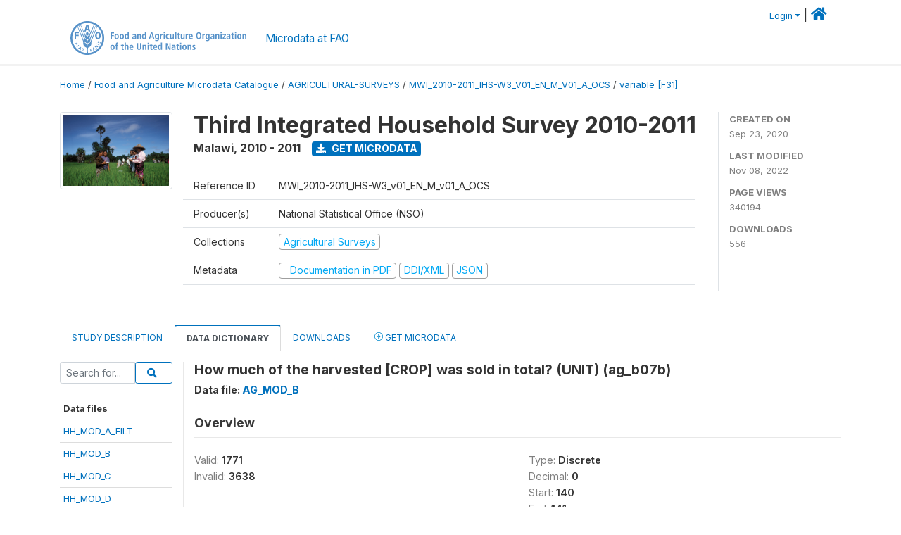

--- FILE ---
content_type: text/html; charset=UTF-8
request_url: https://microdata.fao.org/index.php/catalog/1417/variable/F31/V847?name=ag_b07b
body_size: 10580
content:
<!DOCTYPE html>
<html>

<head>
    <meta charset="utf-8">
<meta http-equiv="X-UA-Compatible" content="IE=edge">
<meta name="viewport" content="width=device-width, initial-scale=1">

<title>Malawi - Third Integrated Household Survey 2010-2011</title>

    
    <link rel="stylesheet" href="https://cdnjs.cloudflare.com/ajax/libs/font-awesome/5.15.4/css/all.min.css" integrity="sha512-1ycn6IcaQQ40/MKBW2W4Rhis/DbILU74C1vSrLJxCq57o941Ym01SwNsOMqvEBFlcgUa6xLiPY/NS5R+E6ztJQ==" crossorigin="anonymous" referrerpolicy="no-referrer" />
    <link rel="stylesheet" href="https://stackpath.bootstrapcdn.com/bootstrap/4.1.3/css/bootstrap.min.css" integrity="sha384-MCw98/SFnGE8fJT3GXwEOngsV7Zt27NXFoaoApmYm81iuXoPkFOJwJ8ERdknLPMO" crossorigin="anonymous">
    

<link rel="stylesheet" href="https://microdata.fao.org/themes/fam52/css/style.css?v2021-231">
<link rel="stylesheet" href="https://microdata.fao.org/themes/fam52/css/custom.css?v2021">
<link rel="stylesheet" href="https://microdata.fao.org/themes/fam52/css/home.css?v03212019">
<link rel="stylesheet" href="https://microdata.fao.org/themes/fam52/css/variables.css?v07042021">
<link rel="stylesheet" href="https://microdata.fao.org/themes/fam52/css/facets.css?v062021">
<link rel="stylesheet" href="https://microdata.fao.org/themes/fam52/css/catalog-tab.css?v07052021">
<link rel="stylesheet" href="https://microdata.fao.org/themes/fam52/css/catalog-card.css?v10102021-1">
<link rel="stylesheet" href="https://microdata.fao.org/themes/fam52/css/filter-action-bar.css?v14052021-3">

    <script src="//code.jquery.com/jquery-3.2.1.min.js"></script>
    <script src="https://cdnjs.cloudflare.com/ajax/libs/popper.js/1.14.3/umd/popper.min.js" integrity="sha384-ZMP7rVo3mIykV+2+9J3UJ46jBk0WLaUAdn689aCwoqbBJiSnjAK/l8WvCWPIPm49" crossorigin="anonymous"></script>
    <script src="https://stackpath.bootstrapcdn.com/bootstrap/4.1.3/js/bootstrap.min.js" integrity="sha384-ChfqqxuZUCnJSK3+MXmPNIyE6ZbWh2IMqE241rYiqJxyMiZ6OW/JmZQ5stwEULTy" crossorigin="anonymous"></script>

<script type="text/javascript">
    var CI = {'base_url': 'https://microdata.fao.org/index.php'};

    if (top.frames.length!=0) {
        top.location=self.document.location;
    }

    $(document).ready(function()  {
        /*global ajax error handler */
        $( document ).ajaxError(function(event, jqxhr, settings, exception) {
            if(jqxhr.status==401){
                window.location=CI.base_url+'/auth/login/?destination=catalog/';
            }
            else if (jqxhr.status>=500){
                alert(jqxhr.responseText);
            }
        });

    }); //end-document-ready

</script>

<script>
    // Show custom information in the remote data access section
    $(document).ready(function() {
        var idno = $(".study-idno").html().replace(/\s+/g, '');
        if (idno == "PER_2013-2022_INFFS_v01_EN_M_v01_A_ESS") {          // Peru
              
            const p1 = "aW52Z";
            const p2 = "W50YX";
            const p3 = "Jpb3NAc2VyZm9yLmdvYi5wZQ==";

            const email = atob(p1 + p2 + p3);          
            $(".remote-data-access").html("<h2>Data available from external repository</h2><p>For access to microdata, please contact:</p><div class='remote-access-link'><a href='mailto:"+email+"' target='_blank'>"+email+"</a></div>");   
        }   
        if (idno == "NPL_2014_NFI_v01_M_v01_A_ESS") {          // Nepal
              
            const p1 = "aW5mb";
            const p2 = "0Bmcn";
            const p3 = "RjLmdvdi5ucA==";

            const email = atob(p1 + p2 + p3);          
            $(".remote-data-access").html("<h2>Data available from external repository</h2><p>For access to microdata, please contact:</p><div class='remote-access-link'><a href='mailto:"+email+"' target='_blank'>"+email+"</a></div>");   
        }        
    });
</script>



    <script async src="https://www.googletagmanager.com/gtag/js?id=G-0ZMCRYB8EX"></script>
<script>
  window.dataLayer = window.dataLayer || [];
  function gtag(){dataLayer.push(arguments);}
  gtag('js', new Date());

  gtag('config', 'G-0ZMCRYB8EX');

  
  $(function() {
    $(document).ajaxSend(function(event, request, settings) {
        gtag('event', 'page_view', {
            page_path: settings.url
        })
    });

    //track file downloads
    $('.resources .download').on('click', function() {
        gtag('event', 'download', {
            'event_label': $(this).attr("title"),
            'event_category': $(this).attr("href"),
            'non_interaction': true
        });
    });

});
</script></head>

<body>
    
    <!-- site header -->
    <style>
.site-header .navbar-light .no-logo .navbar-brand--sitename {border:0px!important;margin-left:0px}
.site-header .navbar-light .no-logo .nada-site-title {font-size:18px;}
</style>

<header class="site-header">

        

    <div class="container">
         


<!--  /***** Login Bar Start *****/ -->
<div>
            <div class="col-12 mt-2 mb-2 wb-login-link login-bar">
            <div class="float-right">
            <div class="dropdown ml-auto">
                <a class="dropdown-toggle small" href="" id="dropdownMenuLink" data-toggle="dropdown" aria-haspopup="true" aria-expanded="false"><i class="fa fa-user-circle-o fa-lg"></i>Login</a>
                <div class="dropdown-menu dropdown-menu-right" aria-labelledby="dropdownMenuLink">
                    <a class="dropdown-item small" href="https://microdata.fao.org/index.php/auth/login">Login</a>
                </div>
                
                                |   <a href="http://www.fao.org/food-agriculture-microdata"><i class="fa fa-home" style="font-size:20px;"></i> </a>
            </div>
            </div>
        </div>

    </div>
<!-- /row -->
<!--  /***** Login Bar Close *****/ -->        <div class="row">
            <div class="col-12">
                <nav class="navbar navbar-expand-md navbar-light rounded navbar-toggleable-md wb-navbar ">

                                                            <div class="navbar-brand navbar-expand-md">
                        <div class="navbar-brand--logo ">
                            <a href="http://www.fao.org" class="g01v1-logo nada-logo " >
                                    
                                <img title="fao.org" src="https://microdata.fao.org/themes/fam52/images/fao-logo-en.svg" class="img-responsive">
                            </a>        
                    </div>
                        <div class="navbar-brand--sitename navbar-expand-md">
                            <div><a class="nada-site-title"  href="https://www.fao.org/food-agriculture-microdata">Microdata at FAO</a></div>
                                                    </div>
                    </div>
                    

                                                            
                    <!-- Start menus -->
                                        
                    <!-- Close Menus -->
                    <!-- Citations menu if required 
                    <div><a class="fas fa-book" href="https://microdata.fao.org/index.php/citations"> Citations</a></div>-->
                    <!-- Close Menus -->
                </nav>
                
            </div>
            
        </div>
        <!-- /row -->
        
    </div>
    
</header>

    
    <!-- page body -->
    <div class="wp-page-body container-fluid page-catalog catalog-variable-F31-V847">

        <div class="body-content-wrap theme-nada-2">

            <!--breadcrumbs -->
            
            <div class="container">
                                                    <ol class="breadcrumb wb-breadcrumb">
                        	    <div class="breadcrumbs" xmlns:v="http://rdf.data-vocabulary.org/#">
           <span typeof="v:Breadcrumb">
                		         <a href="https://microdata.fao.org/index.php/" rel="v:url" property="v:title">Home</a> /
                        
       </span>
                  <span typeof="v:Breadcrumb">
                		         <a href="https://microdata.fao.org/index.php/catalog" rel="v:url" property="v:title">Food and Agriculture Microdata Catalogue</a> /
                        
       </span>
                  <span typeof="v:Breadcrumb">
                		         <a href="https://microdata.fao.org/index.php/catalog/agricultural-surveys" rel="v:url" property="v:title">AGRICULTURAL-SURVEYS</a> /
                        
       </span>
                  <span typeof="v:Breadcrumb">
                		         <a href="https://microdata.fao.org/index.php/catalog/1417" rel="v:url" property="v:title">MWI_2010-2011_IHS-W3_V01_EN_M_V01_A_OCS</a> /
                        
       </span>
                  <span typeof="v:Breadcrumb">
        	         	         <a class="active" href="https://microdata.fao.org/index.php/catalog/1417/variable/F31" rel="v:url" property="v:title">variable [F31]</a>
                        
       </span>
               </div>
                    </ol>
                            </div>
            <!-- /breadcrumbs -->
            
            
  
            <style>
.metadata-sidebar-container .nav .active{
	background:#e9ecef;		
}
.study-metadata-page .page-header .nav-tabs .active a {
	background: white;
	font-weight: bold;
	border-top: 2px solid #0071bc;
	border-left:1px solid gainsboro;
	border-right:1px solid gainsboro;
}

.study-info-content {
    font-size: 14px;
}

.study-subtitle{
	font-size:.7em;
	margin-bottom:10px;
}

.badge-outline{
	background:transparent;
	color:#03a9f4;
	border:1px solid #9e9e9e;
}
.study-header-right-bar span{
	display:block;
	margin-bottom:15px;
}
.study-header-right-bar{
	font-size:14px;
	color:gray;
}
.get-microdata-btn{
	font-size:14px;
}

.link-col .badge{
	font-size:14px;
	font-weight:normal;
	background:transparent;
	border:1px solid #9E9E9E;
	color:#03a9f4;
}

.link-col .badge:hover{
	background:#03a9f4;
	color:#ffffff;
}

.study-header-right-bar .stat{
	margin-bottom:10px;
	font-size:small;
}

.study-header-right-bar .stat .stat-label{
	font-weight:bold;
	text-transform:uppercase;
}

.field-metadata__table_description__ref_country .field-value,
.field-metadata__study_desc__study_info__nation .field-value{
	max-height:350px;
	overflow:auto;
}
.field-metadata__table_description__ref_country .field-value  ::-webkit-scrollbar,
.field-metadata__study_desc__study_info__nation .field-value ::-webkit-scrollbar {
  -webkit-appearance: none;
  width: 7px;
}

.field-metadata__table_description__ref_country .field-value  ::-webkit-scrollbar-thumb,
.field-metadata__study_desc__study_info__nation .field-value ::-webkit-scrollbar-thumb {
  border-radius: 4px;
  background-color: rgba(0, 0, 0, .5);
  box-shadow: 0 0 1px rgba(255, 255, 255, .5);
}
</style>


<div class="page-body-full study-metadata-page">
	<span 
		id="dataset-metadata-info" 
		data-repositoryid="agricultural-surveys"
		data-id="1417"
		data-idno="MWI_2010-2011_IHS-W3_v01_EN_M_v01_A_OCS"
	></span>

<div class="container-fluid page-header">
<div class="container">


<div class="row study-info">
					<div class="col-md-2">
			<div class="collection-thumb-container">
				<a href="https://microdata.fao.org/index.php/catalog/agricultural-surveys">
				<img  src="https://microdata.fao.org/files/images/ag_census.jpg?v=1667909629" class="mr-3 img-fluid img-thumbnail" alt="agricultural-surveys" title="Agricultural Surveys"/>
				</a>
			</div>		
		</div>
	
	<div class="col">
		
		<div>
		    <h1 class="mt-0 mb-1" id="dataset-title">
                <span>Third Integrated Household Survey 2010-2011</span>
                            </h1>
            <div class="clearfix">
		        <h6 class="sub-title float-left" id="dataset-sub-title"><span id="dataset-country">Malawi</span>, <span id="dataset-year">2010 - 2011</span></h6>
                                <a  
                    href="https://microdata.fao.org/index.php/catalog/1417/get-microdata" 
                    class="get-microdata-btn badge badge-primary wb-text-link-uppercase float-left ml-3" 
                    title="Get Microdata">					
                    <span class="fa fa-download"></span>
                    Get Microdata                </a>
                                
            </div>
		</div>

		<div class="row study-info-content">
		
            <div class="col pr-5">

                <div class="row mt-4 mb-2 pb-2  border-bottom">
                    <div class="col-md-2">
                        Reference ID                    </div>
                    <div class="col">
                        <div class="study-idno">
                            MWI_2010-2011_IHS-W3_v01_EN_M_v01_A_OCS                            
                        </div>
                    </div>
                </div>

                		
                                <div class="row mb-2 pb-2  border-bottom">
                    <div class="col-md-2">
                        Producer(s)                    </div>
                    <div class="col">
                        <div class="producers">
                            National Statistical Office (NSO)                        </div>
                    </div>
                </div>
                                
                
                 
                <div class="row  border-bottom mb-2 pb-2 mt-2">
                    <div class="col-md-2">
                        Collections                    </div>
                    <div class="col">
                        <div class="collections link-col">           
                                                            <span class="collection">
                                    <a href="https://microdata.fao.org/index.php/collections/agricultural-surveys">
                                        <span class="badge badge-primary">Agricultural Surveys</span>
                                    </a>                                    
                                </span>
                                                    </div>
                    </div>
                </div>
                
                <div class="row border-bottom mb-2 pb-2 mt-2">
                    <div class="col-md-2">
                        Metadata                    </div>
                    <div class="col">
                        <div class="metadata">
                            <!--metadata-->
                            <span class="mr-2 link-col">
                                                                                                    <a class="download" href="https://microdata.fao.org/index.php/catalog/1417/pdf-documentation" title="Documentation in PDF" >
                                        <span class="badge badge-success"><i class="fa fa-file-pdf-o" aria-hidden="true"> </i> Documentation in PDF</span>
                                    </a>
                                                            
                                                                    <a class="download" href="https://microdata.fao.org/index.php/metadata/export/1417/ddi" title="DDI Codebook (2.5)">
                                        <span class="badge badge-primary"> DDI/XML</span>
                                    </a>
                                
                                <a class="download" href="https://microdata.fao.org/index.php/metadata/export/1417/json" title="JSON">
                                    <span class="badge badge-info">JSON</span>
                                </a>
                            </span>	
                            <!--end-metadata-->
                        </div>
                    </div>
                </div>

                
                	    </div>
	
	</div>

	</div>

    <div class="col-md-2 border-left">
		<!--right-->
		<div class="study-header-right-bar">
				<div class="stat">
					<div class="stat-label">Created on </div>
					<div class="stat-value">Sep 23, 2020</div>
				</div>

				<div class="stat">
					<div class="stat-label">Last modified </div>
					<div class="stat-value">Nov 08, 2022</div>
				</div>
				
									<div class="stat">
						<div class="stat-label">Page views </div>
						<div class="stat-value">340194</div>
					</div>
				
									<div class="stat">
						<div class="stat-label">Downloads </div>
						<div class="stat-value">556</div>
					</div>				
						</div>		
		<!--end-right-->
	</div>

</div>




<!-- Nav tabs -->
<ul class="nav nav-tabs wb-nav-tab-space flex-wrap" role="tablist">
								<li class="nav-item tab-description "  >
				<a href="https://microdata.fao.org/index.php/catalog/1417/study-description" class="nav-link wb-nav-link wb-text-link-uppercase " role="tab"  data-id="related-materials" >Study Description</a>
			</li>
										<li class="nav-item tab-data_dictionary active"  >
				<a href="https://microdata.fao.org/index.php/catalog/1417/data-dictionary" class="nav-link wb-nav-link wb-text-link-uppercase active" role="tab"  data-id="related-materials" >Data Dictionary</a>
			</li>
										<li class="nav-item tab-related_materials "  >
				<a href="https://microdata.fao.org/index.php/catalog/1417/related-materials" class="nav-link wb-nav-link wb-text-link-uppercase " role="tab"  data-id="related-materials" >Downloads</a>
			</li>
										<li class="nav-item nav-item-get-microdata tab-get_microdata " >
				<a href="https://microdata.fao.org/index.php/catalog/1417/get-microdata" class="nav-link wb-nav-link wb-text-link-uppercase " role="tab" data-id="related-materials" >
					<span class="get-microdata icon-da-remote"></span> Get Microdata				</a>
			</li>                            
										
	<!--review-->
	</ul>
<!-- end nav tabs -->
</div>
</div>



<div class="container study-metadata-body-content " >


<!-- tabs -->
<div id="tabs" class="study-metadata ui-tabs ui-widget ui-widget-content ui-corner-all study-tabs" >	
  
  <div id="tabs-1" aria-labelledby="ui-id-1" class="ui-tabs-panel ui-widget-content ui-corner-bottom" role="tabpanel" >
  	
        <div class="tab-body-no-sidebar-x"><style>
    .data-file-bg1 tr,.data-file-bg1 td {vertical-align: top;}
    .data-file-bg1 .col-1{width:100px;}
    .data-file-bg1 {margin-bottom:20px;}
    .var-info-panel{display:none;}
    .table-variable-list td{
        cursor:pointer;
    }
    
    .nada-list-group-item {
        position: relative;
        display: block;
        padding: 10px 15px;
        margin-bottom: -1px;
        background-color: #fff;
        border: 1px solid #ddd;
        border-left:0px;
        border-right:0px;
        font-size: small;
        border-bottom: 1px solid gainsboro;
        word-wrap: break-word;
        padding: 5px;
        padding-right: 10px;

    }

    .nada-list-group-title{
        font-weight:bold;
        border-top:0px;
    }

    .variable-groups-sidebar
    .nada-list-vgroup {
        padding-inline-start: 0px;
        font-size:small;
        list-style-type: none;
    }

    .nada-list-vgroup {
        list-style-type: none;
    }

    .nada-list-subgroup{
        padding-left:10px;
    }
    
    .table-variable-list .var-breadcrumb{
        display:none;
    }

    .nada-list-subgroup .nada-list-vgroup-item {
        padding-left: 24px;
        position: relative;
        list-style:none;
    }

    .nada-list-subgroup .nada-list-vgroup-item:before {
        position: absolute;
        font-family: 'FontAwesome';
        top: 0;
        left: 10px;
        content: "\f105";
    }

</style>

<div class="row">

    <div class="col-sm-2 col-md-2 col-lg-2 tab-sidebar hidden-sm-down sidebar-files">       

        <form method="get" action="https://microdata.fao.org/index.php/catalog/1417/search" class="dictionary-search">
        <div class="input-group input-group-sm">            
            <input type="text" name="vk" class="form-control" placeholder="Search for...">
            <span class="input-group-btn">
                <button class="btn btn-outline-primary btn-sm" type="submit"><i class="fa fa-search"></i></button>
            </span>
        </div>
        </form>
        
        <ul class="nada-list-group">
            <li class="nada-list-group-item nada-list-group-title">Data files</li>
                            <li class="nada-list-group-item">
                    <a href="https://microdata.fao.org/index.php/catalog/1417/data-dictionary/F1?file_name=HH_MOD_A_FILT">HH_MOD_A_FILT</a>
                </li>
                            <li class="nada-list-group-item">
                    <a href="https://microdata.fao.org/index.php/catalog/1417/data-dictionary/F2?file_name=HH_MOD_B">HH_MOD_B</a>
                </li>
                            <li class="nada-list-group-item">
                    <a href="https://microdata.fao.org/index.php/catalog/1417/data-dictionary/F3?file_name=HH_MOD_C">HH_MOD_C</a>
                </li>
                            <li class="nada-list-group-item">
                    <a href="https://microdata.fao.org/index.php/catalog/1417/data-dictionary/F4?file_name=HH_MOD_D">HH_MOD_D</a>
                </li>
                            <li class="nada-list-group-item">
                    <a href="https://microdata.fao.org/index.php/catalog/1417/data-dictionary/F5?file_name=HH_MOD_E">HH_MOD_E</a>
                </li>
                            <li class="nada-list-group-item">
                    <a href="https://microdata.fao.org/index.php/catalog/1417/data-dictionary/F6?file_name=HH_MOD_F">HH_MOD_F</a>
                </li>
                            <li class="nada-list-group-item">
                    <a href="https://microdata.fao.org/index.php/catalog/1417/data-dictionary/F7?file_name=HH_MOD_G1">HH_MOD_G1</a>
                </li>
                            <li class="nada-list-group-item">
                    <a href="https://microdata.fao.org/index.php/catalog/1417/data-dictionary/F8?file_name=HH_MOD_G2">HH_MOD_G2</a>
                </li>
                            <li class="nada-list-group-item">
                    <a href="https://microdata.fao.org/index.php/catalog/1417/data-dictionary/F9?file_name=HH_MOD_G3">HH_MOD_G3</a>
                </li>
                            <li class="nada-list-group-item">
                    <a href="https://microdata.fao.org/index.php/catalog/1417/data-dictionary/F10?file_name=HH_MOD_H">HH_MOD_H</a>
                </li>
                            <li class="nada-list-group-item">
                    <a href="https://microdata.fao.org/index.php/catalog/1417/data-dictionary/F11?file_name=HH_MOD_I1">HH_MOD_I1</a>
                </li>
                            <li class="nada-list-group-item">
                    <a href="https://microdata.fao.org/index.php/catalog/1417/data-dictionary/F12?file_name=HH_MOD_I2">HH_MOD_I2</a>
                </li>
                            <li class="nada-list-group-item">
                    <a href="https://microdata.fao.org/index.php/catalog/1417/data-dictionary/F13?file_name=HH_MOD_J">HH_MOD_J</a>
                </li>
                            <li class="nada-list-group-item">
                    <a href="https://microdata.fao.org/index.php/catalog/1417/data-dictionary/F14?file_name=HH_MOD_K">HH_MOD_K</a>
                </li>
                            <li class="nada-list-group-item">
                    <a href="https://microdata.fao.org/index.php/catalog/1417/data-dictionary/F15?file_name=HH_MOD_L">HH_MOD_L</a>
                </li>
                            <li class="nada-list-group-item">
                    <a href="https://microdata.fao.org/index.php/catalog/1417/data-dictionary/F16?file_name=HH_MOD_M">HH_MOD_M</a>
                </li>
                            <li class="nada-list-group-item">
                    <a href="https://microdata.fao.org/index.php/catalog/1417/data-dictionary/F17?file_name=HH_MOD_N1">HH_MOD_N1</a>
                </li>
                            <li class="nada-list-group-item">
                    <a href="https://microdata.fao.org/index.php/catalog/1417/data-dictionary/F18?file_name=HH_MOD_N2">HH_MOD_N2</a>
                </li>
                            <li class="nada-list-group-item">
                    <a href="https://microdata.fao.org/index.php/catalog/1417/data-dictionary/F19?file_name=HH_MOD_O">HH_MOD_O</a>
                </li>
                            <li class="nada-list-group-item">
                    <a href="https://microdata.fao.org/index.php/catalog/1417/data-dictionary/F20?file_name=HH_MOD_P">HH_MOD_P</a>
                </li>
                            <li class="nada-list-group-item">
                    <a href="https://microdata.fao.org/index.php/catalog/1417/data-dictionary/F21?file_name=HH_MOD_Q">HH_MOD_Q</a>
                </li>
                            <li class="nada-list-group-item">
                    <a href="https://microdata.fao.org/index.php/catalog/1417/data-dictionary/F22?file_name=HH_MOD_R">HH_MOD_R</a>
                </li>
                            <li class="nada-list-group-item">
                    <a href="https://microdata.fao.org/index.php/catalog/1417/data-dictionary/F23?file_name=HH_MOD_S1">HH_MOD_S1</a>
                </li>
                            <li class="nada-list-group-item">
                    <a href="https://microdata.fao.org/index.php/catalog/1417/data-dictionary/F24?file_name=HH_MOD_S2">HH_MOD_S2</a>
                </li>
                            <li class="nada-list-group-item">
                    <a href="https://microdata.fao.org/index.php/catalog/1417/data-dictionary/F25?file_name=HH_MOD_T">HH_MOD_T</a>
                </li>
                            <li class="nada-list-group-item">
                    <a href="https://microdata.fao.org/index.php/catalog/1417/data-dictionary/F26?file_name=HH_MOD_U">HH_MOD_U</a>
                </li>
                            <li class="nada-list-group-item">
                    <a href="https://microdata.fao.org/index.php/catalog/1417/data-dictionary/F27?file_name=HH_MOD_V">HH_MOD_V</a>
                </li>
                            <li class="nada-list-group-item">
                    <a href="https://microdata.fao.org/index.php/catalog/1417/data-dictionary/F28?file_name=HH_MOD_W">HH_MOD_W</a>
                </li>
                            <li class="nada-list-group-item">
                    <a href="https://microdata.fao.org/index.php/catalog/1417/data-dictionary/F29?file_name=HH_MOD_X">HH_MOD_X</a>
                </li>
                            <li class="nada-list-group-item">
                    <a href="https://microdata.fao.org/index.php/catalog/1417/data-dictionary/F30?file_name=AG_MOD_A_FILT">AG_MOD_A_FILT</a>
                </li>
                            <li class="nada-list-group-item">
                    <a href="https://microdata.fao.org/index.php/catalog/1417/data-dictionary/F31?file_name=AG_MOD_B">AG_MOD_B</a>
                </li>
                            <li class="nada-list-group-item">
                    <a href="https://microdata.fao.org/index.php/catalog/1417/data-dictionary/F32?file_name=AG_MOD_C">AG_MOD_C</a>
                </li>
                            <li class="nada-list-group-item">
                    <a href="https://microdata.fao.org/index.php/catalog/1417/data-dictionary/F33?file_name=AG_MOD_D">AG_MOD_D</a>
                </li>
                            <li class="nada-list-group-item">
                    <a href="https://microdata.fao.org/index.php/catalog/1417/data-dictionary/F34?file_name=AG_MOD_E">AG_MOD_E</a>
                </li>
                            <li class="nada-list-group-item">
                    <a href="https://microdata.fao.org/index.php/catalog/1417/data-dictionary/F35?file_name=AG_MOD_F">AG_MOD_F</a>
                </li>
                            <li class="nada-list-group-item">
                    <a href="https://microdata.fao.org/index.php/catalog/1417/data-dictionary/F36?file_name=AG_MOD_G">AG_MOD_G</a>
                </li>
                            <li class="nada-list-group-item">
                    <a href="https://microdata.fao.org/index.php/catalog/1417/data-dictionary/F37?file_name=AG_MOD_H">AG_MOD_H</a>
                </li>
                            <li class="nada-list-group-item">
                    <a href="https://microdata.fao.org/index.php/catalog/1417/data-dictionary/F38?file_name=AG_MOD_I">AG_MOD_I</a>
                </li>
                            <li class="nada-list-group-item">
                    <a href="https://microdata.fao.org/index.php/catalog/1417/data-dictionary/F39?file_name=AG_MOD_J">AG_MOD_J</a>
                </li>
                            <li class="nada-list-group-item">
                    <a href="https://microdata.fao.org/index.php/catalog/1417/data-dictionary/F40?file_name=AG_MOD_K">AG_MOD_K</a>
                </li>
                            <li class="nada-list-group-item">
                    <a href="https://microdata.fao.org/index.php/catalog/1417/data-dictionary/F41?file_name=AG_MOD_L">AG_MOD_L</a>
                </li>
                            <li class="nada-list-group-item">
                    <a href="https://microdata.fao.org/index.php/catalog/1417/data-dictionary/F42?file_name=AG_MOD_M">AG_MOD_M</a>
                </li>
                            <li class="nada-list-group-item">
                    <a href="https://microdata.fao.org/index.php/catalog/1417/data-dictionary/F43?file_name=AG_MOD_N">AG_MOD_N</a>
                </li>
                            <li class="nada-list-group-item">
                    <a href="https://microdata.fao.org/index.php/catalog/1417/data-dictionary/F44?file_name=AG_MOD_O">AG_MOD_O</a>
                </li>
                            <li class="nada-list-group-item">
                    <a href="https://microdata.fao.org/index.php/catalog/1417/data-dictionary/F45?file_name=AG_MOD_P">AG_MOD_P</a>
                </li>
                            <li class="nada-list-group-item">
                    <a href="https://microdata.fao.org/index.php/catalog/1417/data-dictionary/F46?file_name=AG_MOD_Q">AG_MOD_Q</a>
                </li>
                            <li class="nada-list-group-item">
                    <a href="https://microdata.fao.org/index.php/catalog/1417/data-dictionary/F47?file_name=AG_MOD_R1">AG_MOD_R1</a>
                </li>
                            <li class="nada-list-group-item">
                    <a href="https://microdata.fao.org/index.php/catalog/1417/data-dictionary/F48?file_name=AG_MOD_R2">AG_MOD_R2</a>
                </li>
                            <li class="nada-list-group-item">
                    <a href="https://microdata.fao.org/index.php/catalog/1417/data-dictionary/F49?file_name=AG_MOD_S">AG_MOD_S</a>
                </li>
                            <li class="nada-list-group-item">
                    <a href="https://microdata.fao.org/index.php/catalog/1417/data-dictionary/F50?file_name=AG_MOD_T1">AG_MOD_T1</a>
                </li>
                            <li class="nada-list-group-item">
                    <a href="https://microdata.fao.org/index.php/catalog/1417/data-dictionary/F51?file_name=AG_MOD_T2">AG_MOD_T2</a>
                </li>
                            <li class="nada-list-group-item">
                    <a href="https://microdata.fao.org/index.php/catalog/1417/data-dictionary/F52?file_name=AG_NETWORK">AG_NETWORK</a>
                </li>
                            <li class="nada-list-group-item">
                    <a href="https://microdata.fao.org/index.php/catalog/1417/data-dictionary/F53?file_name=FS_MOD_B_FILT">FS_MOD_B_FILT</a>
                </li>
                            <li class="nada-list-group-item">
                    <a href="https://microdata.fao.org/index.php/catalog/1417/data-dictionary/F54?file_name=FS_MOD_C">FS_MOD_C</a>
                </li>
                            <li class="nada-list-group-item">
                    <a href="https://microdata.fao.org/index.php/catalog/1417/data-dictionary/F55?file_name=FS_MOD_D1">FS_MOD_D1</a>
                </li>
                            <li class="nada-list-group-item">
                    <a href="https://microdata.fao.org/index.php/catalog/1417/data-dictionary/F56?file_name=FS_MOD_D2">FS_MOD_D2</a>
                </li>
                            <li class="nada-list-group-item">
                    <a href="https://microdata.fao.org/index.php/catalog/1417/data-dictionary/F57?file_name=FS_MOD_D3">FS_MOD_D3</a>
                </li>
                            <li class="nada-list-group-item">
                    <a href="https://microdata.fao.org/index.php/catalog/1417/data-dictionary/F58?file_name=FS_MOD_E1">FS_MOD_E1</a>
                </li>
                            <li class="nada-list-group-item">
                    <a href="https://microdata.fao.org/index.php/catalog/1417/data-dictionary/F59?file_name=FS_MOD_E2">FS_MOD_E2</a>
                </li>
                            <li class="nada-list-group-item">
                    <a href="https://microdata.fao.org/index.php/catalog/1417/data-dictionary/F60?file_name=FS_MOD_F1">FS_MOD_F1</a>
                </li>
                            <li class="nada-list-group-item">
                    <a href="https://microdata.fao.org/index.php/catalog/1417/data-dictionary/F61?file_name=FS_MOD_F2">FS_MOD_F2</a>
                </li>
                            <li class="nada-list-group-item">
                    <a href="https://microdata.fao.org/index.php/catalog/1417/data-dictionary/F62?file_name=FS_MOD_G">FS_MOD_G</a>
                </li>
                            <li class="nada-list-group-item">
                    <a href="https://microdata.fao.org/index.php/catalog/1417/data-dictionary/F63?file_name=FS_MOD_H1">FS_MOD_H1</a>
                </li>
                            <li class="nada-list-group-item">
                    <a href="https://microdata.fao.org/index.php/catalog/1417/data-dictionary/F64?file_name=FS_MOD_H2">FS_MOD_H2</a>
                </li>
                            <li class="nada-list-group-item">
                    <a href="https://microdata.fao.org/index.php/catalog/1417/data-dictionary/F65?file_name=FS_MOD_H3">FS_MOD_H3</a>
                </li>
                            <li class="nada-list-group-item">
                    <a href="https://microdata.fao.org/index.php/catalog/1417/data-dictionary/F66?file_name=FS_MOD_I1">FS_MOD_I1</a>
                </li>
                            <li class="nada-list-group-item">
                    <a href="https://microdata.fao.org/index.php/catalog/1417/data-dictionary/F67?file_name=FS_MOD_I2">FS_MOD_I2</a>
                </li>
                            <li class="nada-list-group-item">
                    <a href="https://microdata.fao.org/index.php/catalog/1417/data-dictionary/F68?file_name=FS_MOD_J1">FS_MOD_J1</a>
                </li>
                            <li class="nada-list-group-item">
                    <a href="https://microdata.fao.org/index.php/catalog/1417/data-dictionary/F69?file_name=FS_MOD_J2">FS_MOD_J2</a>
                </li>
                            <li class="nada-list-group-item">
                    <a href="https://microdata.fao.org/index.php/catalog/1417/data-dictionary/F70?file_name=COM_CA">COM_CA</a>
                </li>
                            <li class="nada-list-group-item">
                    <a href="https://microdata.fao.org/index.php/catalog/1417/data-dictionary/F71?file_name=COM_CB">COM_CB</a>
                </li>
                            <li class="nada-list-group-item">
                    <a href="https://microdata.fao.org/index.php/catalog/1417/data-dictionary/F72?file_name=COM_CC">COM_CC</a>
                </li>
                            <li class="nada-list-group-item">
                    <a href="https://microdata.fao.org/index.php/catalog/1417/data-dictionary/F73?file_name=COM_CD">COM_CD</a>
                </li>
                            <li class="nada-list-group-item">
                    <a href="https://microdata.fao.org/index.php/catalog/1417/data-dictionary/F74?file_name=COM_CE">COM_CE</a>
                </li>
                            <li class="nada-list-group-item">
                    <a href="https://microdata.fao.org/index.php/catalog/1417/data-dictionary/F75?file_name=COM_CF">COM_CF</a>
                </li>
                            <li class="nada-list-group-item">
                    <a href="https://microdata.fao.org/index.php/catalog/1417/data-dictionary/F76?file_name=COM_CG1">COM_CG1</a>
                </li>
                            <li class="nada-list-group-item">
                    <a href="https://microdata.fao.org/index.php/catalog/1417/data-dictionary/F77?file_name=COM_CG2">COM_CG2</a>
                </li>
                            <li class="nada-list-group-item">
                    <a href="https://microdata.fao.org/index.php/catalog/1417/data-dictionary/F78?file_name=COM_CH">COM_CH</a>
                </li>
                            <li class="nada-list-group-item">
                    <a href="https://microdata.fao.org/index.php/catalog/1417/data-dictionary/F79?file_name=COM_CI">COM_CI</a>
                </li>
                            <li class="nada-list-group-item">
                    <a href="https://microdata.fao.org/index.php/catalog/1417/data-dictionary/F80?file_name=COM_CJ">COM_CJ</a>
                </li>
                            <li class="nada-list-group-item">
                    <a href="https://microdata.fao.org/index.php/catalog/1417/data-dictionary/F81?file_name=COM_CK">COM_CK</a>
                </li>
                            <li class="nada-list-group-item">
                    <a href="https://microdata.fao.org/index.php/catalog/1417/data-dictionary/F82?file_name=HouseholdGeovariables">HouseholdGeovariables</a>
                </li>
                            <li class="nada-list-group-item">
                    <a href="https://microdata.fao.org/index.php/catalog/1417/data-dictionary/F83?file_name=PlotGeovariables">PlotGeovariables</a>
                </li>
                            <li class="nada-list-group-item">
                    <a href="https://microdata.fao.org/index.php/catalog/1417/data-dictionary/F84?file_name=Round 1 (2010) Consumption Aggregate">Round 1 (2010)<BR>Consumption<BR>Aggregate</a>
                </li>
                            <li class="nada-list-group-item">
                    <a href="https://microdata.fao.org/index.php/catalog/1417/data-dictionary/F85?file_name=ihs3fc2M_consumption">ihs3fc2M_consumption</a>
                </li>
                    </ul>

        
    </div>

    <div class="col-sm-10 col-md-10 col-lg-10 wb-border-left tab-body body-files">
        
        <div class="variable-metadata">
            <style>
    .fld-inline .fld-name{color:gray;}
    .fld-container,.clear{clear:both;}

    .var-breadcrumb{
        list-style:none;
        clear:both;
        margin-bottom:25px;
        color:gray;
    }

    .var-breadcrumb li{display:inline;}
    .variables-container .bar-container {min-width:150px;}
</style>



<div class="variable-container">
    <h2>How much of the harvested [CROP] was sold in total? (UNIT) (ag_b07b)</h2>
    <h5 class="var-file">Data file: <a href="https://microdata.fao.org/index.php/catalog/1417/data-dictionary/F31">AG_MOD_B</a></h5>

        
    <h3 class="xsl-subtitle">Overview</h3>

    <div class="row">
            <div class="col-md-6">
                                            <div class="fld-inline sum-stat sum-stat-vald-">
                    <span class="fld-name sum-stat-type">Valid: </span>
                    <span class="fld-value sum-stat-value">1771</span>
                </div>
                                            <div class="fld-inline sum-stat sum-stat-invd-">
                    <span class="fld-name sum-stat-type">Invalid: </span>
                    <span class="fld-value sum-stat-value">3638</span>
                </div>
                    </div>
    
    <!--other stats-->
            
    <div class="col-md-6">
                                            <div class="fld-inline sum-stat sum-stat-var_intrvl">
                <span class="fld-name sum-stat-type">Type: </span>
                <span class="fld-value sum-stat-value">Discrete</span>
            </div>
                                                        <div class="fld-inline sum-stat sum-stat-var_dcml">
                <span class="fld-name sum-stat-type">Decimal: </span>
                <span class="fld-value sum-stat-value">0</span>
            </div>
                                                        <div class="fld-inline sum-stat sum-stat-loc_start_pos">
                <span class="fld-name sum-stat-type">Start: </span>
                <span class="fld-value sum-stat-value">140</span>
            </div>
                                                        <div class="fld-inline sum-stat sum-stat-loc_end_pos">
                <span class="fld-name sum-stat-type">End: </span>
                <span class="fld-value sum-stat-value">141</span>
            </div>
                                                        <div class="fld-inline sum-stat sum-stat-loc_width">
                <span class="fld-name sum-stat-type">Width: </span>
                <span class="fld-value sum-stat-value">2</span>
            </div>
                    
                <div class="fld-inline sum-stat sum-stat-range">
            <span class="fld-name sum-stat-type">Range: </span>
                                                <span class="fld-value sum-stat-value">
                1 - 20            </span>
        </div>
                
                <div class="fld-inline sum-stat var-format">
            <span class="fld-name var-format-fld">Format: </span>
                                    <span class="fld-value format-value">Numeric</span>
        </div>
        
        
        
    </div>
    </div>

    
    <div class="clear"></div>

    <!-- data_collection -->
         
                     
                     
                     
                     
                     
                
    
    <div class="section-questions_n_instructions">
                    <h2 id="metadata-questions_n_instructions" class="xsl-subtitle">Questions and instructions</h2>
                <div class="table-responsive field field-var_catgry">
    <div class="xsl-caption field-caption">Categories</div>
    <div class="field-value">

            
            <table class="table table-stripped xsl-table">
                <tr>
                    <th>Value</th>
                    <th>Category</th>
                                            <th>Cases</th>                    
                                                                                    <th></th>
                                    </tr>
                                    
                    <tr>
                        <td>1</td>
                        <td>Kilogram </td>
                        
                                                <td>404</td>
                            
                        
                        <!--weighted-->
                        
                        <!--non-weighted-->
                                                                                <td class="bar-container">
                                                                <div class="progress">
                                    <div class="progress-bar" role="progressbar" style="width: 51.1%;" aria-valuenow="51.1;" aria-valuemin="0" aria-valuemax="100"></div>
                                    <span class="progress-text">22.8%</span>
                                </div>
                                                            </td>
                                                        
                    </tr>
                                    
                    <tr>
                        <td>2</td>
                        <td>50 kg Bag </td>
                        
                                                <td>790</td>
                            
                        
                        <!--weighted-->
                        
                        <!--non-weighted-->
                                                                                <td class="bar-container">
                                                                <div class="progress">
                                    <div class="progress-bar" role="progressbar" style="width: 100%;" aria-valuenow="100;" aria-valuemin="0" aria-valuemax="100"></div>
                                    <span class="progress-text">44.6%</span>
                                </div>
                                                            </td>
                                                        
                    </tr>
                                    
                    <tr>
                        <td>3</td>
                        <td>90 kg Bag </td>
                        
                                                <td>90</td>
                            
                        
                        <!--weighted-->
                        
                        <!--non-weighted-->
                                                                                <td class="bar-container">
                                                                <div class="progress">
                                    <div class="progress-bar" role="progressbar" style="width: 11.4%;" aria-valuenow="11.4;" aria-valuemin="0" aria-valuemax="100"></div>
                                    <span class="progress-text">5.1%</span>
                                </div>
                                                            </td>
                                                        
                    </tr>
                                    
                    <tr>
                        <td>4</td>
                        <td>Pail (small) </td>
                        
                                                <td>44</td>
                            
                        
                        <!--weighted-->
                        
                        <!--non-weighted-->
                                                                                <td class="bar-container">
                                                                <div class="progress">
                                    <div class="progress-bar" role="progressbar" style="width: 5.6%;" aria-valuenow="5.6;" aria-valuemin="0" aria-valuemax="100"></div>
                                    <span class="progress-text">2.5%</span>
                                </div>
                                                            </td>
                                                        
                    </tr>
                                    
                    <tr>
                        <td>5</td>
                        <td>Pail (large) </td>
                        
                                                <td>198</td>
                            
                        
                        <!--weighted-->
                        
                        <!--non-weighted-->
                                                                                <td class="bar-container">
                                                                <div class="progress">
                                    <div class="progress-bar" role="progressbar" style="width: 25.1%;" aria-valuenow="25.1;" aria-valuemin="0" aria-valuemax="100"></div>
                                    <span class="progress-text">11.2%</span>
                                </div>
                                                            </td>
                                                        
                    </tr>
                                    
                    <tr>
                        <td>6</td>
                        <td>No 10 Plate </td>
                        
                                                <td>0</td>
                            
                        
                        <!--weighted-->
                        
                        <!--non-weighted-->
                                                                                <td class="bar-container">
                                                                <div class="progress">
                                    <div class="progress-bar" role="progressbar" style="width: 0%;" aria-valuenow="0;" aria-valuemin="0" aria-valuemax="100"></div>
                                    <span class="progress-text">0%</span>
                                </div>
                                                            </td>
                                                        
                    </tr>
                                    
                    <tr>
                        <td>7</td>
                        <td>No 12 Plate </td>
                        
                                                <td>2</td>
                            
                        
                        <!--weighted-->
                        
                        <!--non-weighted-->
                                                                                <td class="bar-container">
                                                                <div class="progress">
                                    <div class="progress-bar" role="progressbar" style="width: 0.3%;" aria-valuenow="0.3;" aria-valuemin="0" aria-valuemax="100"></div>
                                    <span class="progress-text">0.1%</span>
                                </div>
                                                            </td>
                                                        
                    </tr>
                                    
                    <tr>
                        <td>8</td>
                        <td>Bunch </td>
                        
                                                <td>0</td>
                            
                        
                        <!--weighted-->
                        
                        <!--non-weighted-->
                                                                                <td class="bar-container">
                                                                <div class="progress">
                                    <div class="progress-bar" role="progressbar" style="width: 0%;" aria-valuenow="0;" aria-valuemin="0" aria-valuemax="100"></div>
                                    <span class="progress-text">0%</span>
                                </div>
                                                            </td>
                                                        
                    </tr>
                                    
                    <tr>
                        <td>9</td>
                        <td>Piece </td>
                        
                                                <td>0</td>
                            
                        
                        <!--weighted-->
                        
                        <!--non-weighted-->
                                                                                <td class="bar-container">
                                                                <div class="progress">
                                    <div class="progress-bar" role="progressbar" style="width: 0%;" aria-valuenow="0;" aria-valuemin="0" aria-valuemax="100"></div>
                                    <span class="progress-text">0%</span>
                                </div>
                                                            </td>
                                                        
                    </tr>
                                    
                    <tr>
                        <td>10</td>
                        <td>Bale </td>
                        
                                                <td>177</td>
                            
                        
                        <!--weighted-->
                        
                        <!--non-weighted-->
                                                                                <td class="bar-container">
                                                                <div class="progress">
                                    <div class="progress-bar" role="progressbar" style="width: 22.4%;" aria-valuenow="22.4;" aria-valuemin="0" aria-valuemax="100"></div>
                                    <span class="progress-text">10%</span>
                                </div>
                                                            </td>
                                                        
                    </tr>
                                    
                    <tr>
                        <td>11</td>
                        <td>Basket (Dengu) </td>
                        
                                                <td>36</td>
                            
                        
                        <!--weighted-->
                        
                        <!--non-weighted-->
                                                                                <td class="bar-container">
                                                                <div class="progress">
                                    <div class="progress-bar" role="progressbar" style="width: 4.6%;" aria-valuenow="4.6;" aria-valuemin="0" aria-valuemax="100"></div>
                                    <span class="progress-text">2%</span>
                                </div>
                                                            </td>
                                                        
                    </tr>
                                    
                    <tr>
                        <td>12</td>
                        <td>Ox-cart </td>
                        
                                                <td>27</td>
                            
                        
                        <!--weighted-->
                        
                        <!--non-weighted-->
                                                                                <td class="bar-container">
                                                                <div class="progress">
                                    <div class="progress-bar" role="progressbar" style="width: 3.4%;" aria-valuenow="3.4;" aria-valuemin="0" aria-valuemax="100"></div>
                                    <span class="progress-text">1.5%</span>
                                </div>
                                                            </td>
                                                        
                    </tr>
                                    
                    <tr>
                        <td>13</td>
                        <td>Other (specify) </td>
                        
                                                <td>2</td>
                            
                        
                        <!--weighted-->
                        
                        <!--non-weighted-->
                                                                                <td class="bar-container">
                                                                <div class="progress">
                                    <div class="progress-bar" role="progressbar" style="width: 0.3%;" aria-valuenow="0.3;" aria-valuemin="0" aria-valuemax="100"></div>
                                    <span class="progress-text">0.1%</span>
                                </div>
                                                            </td>
                                                        
                    </tr>
                                    
                    <tr>
                        <td>20</td>
                        <td> </td>
                        
                                                <td>1</td>
                            
                        
                        <!--weighted-->
                        
                        <!--non-weighted-->
                                                                                <td class="bar-container">
                                                                <div class="progress">
                                    <div class="progress-bar" role="progressbar" style="width: 0.1%;" aria-valuenow="0.1;" aria-valuemin="0" aria-valuemax="100"></div>
                                    <span class="progress-text">0.1%</span>
                                </div>
                                                            </td>
                                                        
                    </tr>
                                    
                    <tr>
                        <td>Sysmiss</td>
                        <td> </td>
                        
                                                <td>3638</td>
                            
                        
                        <!--weighted-->
                        
                        <!--non-weighted-->
                                                                                <td></td>
                                                        
                    </tr>
                            </table>
            <div class="xsl-warning">Warning: these figures indicate the number of cases found in the data file. They cannot be interpreted as summary statistics of the population of interest.</div>
    </div>
</div>
    </div>
    


    <!-- description -->
         
                     
                     
                

         
                


         
                     
                

         
                     
                

<!--end-container-->
</div>


        </div>

    </div>
</div>

<script type="application/javascript">
    $(document).ready(function () {

        //show/hide variable info
        $(document.body).on("click",".data-dictionary .var-row", function(){
            var variable=$(this).find(".var-id");
            if(variable){
                get_variable(variable);
            }
            return false;
        });

    });

    function get_variable(var_obj)
    {
        var i18n={
		'js_loading':"Loading, please wait...",
		};

        //panel id
        var pnl="#pnl-"+var_obj.attr("id");
        var pnl_body=$(pnl).find(".panel-td");

        //collapse
        if ($(var_obj).closest(".var-row").is(".pnl-active")){
            $(var_obj).closest(".var-row").toggleClass("pnl-active");
            $(pnl).hide();
            return;
        }

        //hide any open panels
        $('.data-dictionary .var-info-panel').hide();

        //unset any active panels
        $(".data-dictionary .var-row").removeClass("pnl-active");

        //error handler
        variable_error_handler(pnl_body);

        $(pnl).show();
        $(var_obj).closest(".var-row").toggleClass("pnl-active");
        $(pnl_body).html('<i class="fa fa-spinner fa-pulse fa-2x fa-fw"></i> '+ i18n.js_loading); 
        $(pnl_body).load(var_obj.attr("href")+'&ajax=true', function(){
            var fooOffset = jQuery('.pnl-active').offset(),
                destination = fooOffset.top;
            $('html,body').animate({scrollTop: destination-50}, 500);
        })
    }


    //show/hide resource
    function toggle_resource(element_id){
        $("#"+element_id).toggle();
    }

    function variable_error_handler(pnl)
    {
        $.ajaxSetup({
            error:function(XHR,e)	{
                $(pnl).html('<div class="error">'+XHR.responseText+'</div>');
            }
        });
    }

</script></div>
    
	<div class="mt-5">                
            <a class="btn btn-sm btn-secondary" href="https://microdata.fao.org/index.php/catalog"><i class="fas fa-arrow-circle-left"></i> Back to Catalog</a>
        </div>
  </div>
</div>
<!-- end-tabs-->    
   </div> 
</div>


<!--survey summary resources-->
<script type="text/javascript">
	function toggle_resource(element_id){
		$("#"+element_id).parent(".resource").toggleClass("active");
		$("#"+element_id).toggle();
	}
	
	$(document).ready(function () { 
		bind_behaviours();
		
		$(".show-datafiles").click(function(){
			$(".data-files .hidden").removeClass("hidden");
			$(".show-datafiles").hide();
			return false;
		});

		//setup bootstrap scrollspy
		$("body").attr('data-spy', 'scroll');
		$("body").attr('data-target', '#dataset-metadata-sidebar');
		$("body").attr('data-offset', '0');
		$("body").scrollspy('refresh');

	});	
	
	function bind_behaviours() {
		//show variable info by id
		$(".resource-info").unbind('click');
		$(".resource-info").click(function(){
			if($(this).attr("id")!=''){
				toggle_resource('info_'+$(this).attr("id"));
			}
			return false;
		});			
	}
</script>        </div>
        
    </div>
 
    <!-- page footer -->
    
    <!-- Footer -->

    <footer>
      <div class="container">
         <div class="row">
          <div class="col-sm-12 col-md-7 d-block logo"><a href="http://www.fao.org/home/en/" ><img alt="Food and Agriculture Organization of the United Nations" title="Food and Agriculture Organization of the United Nations" src="/images/fao-logo-sdg.svg" /></a></div>
          <div class="col-sm-12 col-md-5 join-us d-block"><div id="c710344" class="csc-default" ><h4 class="section-title">FOLLOW US ON</h4>

<ul class="list-inline social-icons"> 
<li class="list-inline-item"><a href="http://www.facebook.com/pages/Food-and-Agriculture-Organization-of-the-United-Nations-FAO/46370758585?ref=mf" alt="facebook" title="facebook" target="_blank"><img src="/images/social-icons/social-icon-facebook.svg?sfvrsn=b87ff153_3" alt="icon-facebook" title="social-icon-facebook" data-displaymode="Original"></a>
 </li><li class="list-inline-item"><a href="https://www.flickr.com/photos/faonews/albums/" alt="flickr" title="flickr" target="_blank"><img src="/images/social-icons/social-icon-flickr.svg?sfvrsn=67ac8c4d_3" alt="icon-flickr" title="social-icon-flickr" data-displaymode="Original"></a>
 </li><li class="list-inline-item"><a href="https://instagram.com/fao" alt="instagram" title="instagram" target="_blank"><img src="/images/social-icons/social-icon-instagram.svg?sfvrsn=a778452f_3" alt="icon-instagram" title="social-icon-instagram" data-displaymode="Original"></a>

 </li><li class="list-inline-item"><a href="http://www.linkedin.com/company/fao" alt="linkedin" title="linkedin" target="_blank"><img src="/images/social-icons/social-icon-linkedin.svg?sfvrsn=1025492c_3" alt="icon-linkedin" title="social-icon-linkedin" data-displaymode="Original"></a>
 </li><li class="list-inline-item"><a href="#" alt="rss" title="rss" target="_blank"><img src="/images/social-icons/social-icon-rss.svg?sfvrsn=2af5e01a_3" alt="icon-rss" title="social-icon-rss" data-displaymode="Original"></a>
 </li><li class="list-inline-item"><a href="http://www.slideshare.net/FAOoftheUN" alt="slideshare" title="slideshare" target="_blank"><img src="/images/social-icons/social-icon-slideshare.svg?sfvrsn=1ec90047_3" alt="icon-slideshare" title="social-icon-slideshare" data-displaymode="Original"></a>
 </li><li class="list-inline-item"><a href="https://soundcloud.com/unfao" alt="soundcloud" title="soundcloud" target="_blank"><img src="/images/social-icons/social-icon-soundcloud.svg?sfvrsn=26e63892_3" alt="icon-soundcloud" title="social-icon-soundcloud" data-displaymode="Original"></a>
 </li><li class="list-inline-item"><a href="https://www.tiktok.com/@fao" alt="tiktok" title="tiktok" target="_blank"><img src="/images/social-icons/social-icon-tiktok.svg?sfvrsn=b2228fd0_3" alt="icon-tiktok" title="social-icon-tiktok" data-displaymode="Original"></a>
 </li><li class="list-inline-item"><a href="https://www.toutiao.com/c/user/token/MS4wLjABAAAAddfBLLYL2GZzXAetR_paFVV1-M4fdAWpUxiROxuOpl7pDGuXLCGfYg_VOogU135J/" alt="tuotiao" title="tuotiao" target="_blank"><img src="/images/social-icons/social-icon-tuotiao.svg?sfvrsn=1883ae3_3" alt="icon-tuotiao" title="social-icon-tuotiao" data-displaymode="Original"></a>
 </li><li class="list-inline-item"><a href="https://twitter.com/FAO" alt="twitter" title="twitter" target="_blank"><img src="/images/social-icons/social-icon-twitter.svg?sfvrsn=c68bb7c2_3" alt="icon-twitter" title="social-icon-twitter" data-displaymode="Original"></a>
 </li><li class="list-inline-item"><a href="#" alt="wechat" title="wechat" target="_blank"><img src="/images/social-icons/social-icon-wechat.svg?sfvrsn=cd28c1ee_3" alt="icon-wechat" title="social-icon-wechat" data-displaymode="Original"></a>
 </li><li class="list-inline-item"><a href="http://www.weibo.com/unfao?from=myfollow_all" alt="weibo" title="weibo" target="_blank"><img src="/images/social-icons/social-icon-weibo.svg?sfvrsn=7b5b0403_3" alt="icon-weibo" title="social-icon-weibo" data-displaymode="Original"></a>
 </li><li class="list-inline-item"><a href="http://www.youtube.com/user/FAOoftheUN" alt="youtube" title="youtube" target="_blank"><img src="/images/social-icons/social-icon-youtube.svg?sfvrsn=94de1814_3" alt="icon-youtube" title="social-icon-youtube" data-displaymode="Original"></a>
 </li></ul></div></div>
        </div>

         <div class="row">
           <div class="col-sm-12 col-md-7 links"><div id="c715343" class="csc-default" ><div class="tx-jfmulticontent-pi1">
		
<div class="subcolumns equalize">
	<ul class="list-inline">
	<li class="list-inline-item">
	<div class="c50l"><div class="subcl"><div id="c765609" class="csc-default" ><div class="csc-header csc-header-n1"><h5 class="csc-firstHeader"><a href="http://www.fao.org/about/org-chart/en/" target="_top" >FAO Organizational Chart</a></h5></div></div></div></div>
	</li>
	<li class="list-inline-item" style="margin-left:0px;">
	<div class="c50l"><div class="subc"><div id="c715342" class="csc-default" ><div class="tx-dynalist-pi1">
		<div class="btn-group dropup">
<button type="button" class="btn btn-secondary dropdown-toggle" data-toggle="dropdown" aria-haspopup="true" aria-expanded="false">Worldwide Offices</button>
<div class="dropdown-menu"><a href="http://www.fao.org/africa/en/" class="dropdown-item" id="m_100835">Regional Office for Africa</a><a href="http://www.fao.org/asiapacific/en/" class="dropdown-item" id="m_100837">Regional Office for Asia and the Pacific</a><a href="http://www.fao.org/europe/en/" class="dropdown-item" id="m_100838">Regional Office for Europe and Central Asia</a><a href="http://www.fao.org/americas/en/" class="dropdown-item" id="m_100839">Regional Office for Latin America and the Caribbean</a><a href="http://www.fao.org/neareast/en/" class="dropdown-item" id="m_100840">Regional Office for the Near East and North Africa</a><a href="http://www.fao.org/about/who-we-are/worldwide-offices/en/#c207632" class="dropdown-item" id="m_100841">Country Offices</a></div>
</div>
	</div>
	</div></div></div>
	</li>
	</ul>
	
	<div ><div class="subcr"></div></div>
	
</div>

	</div>
	</div>
    <div ><ul><li><a href="http://www.fao.org/employment/home/en/" target="_top" >Jobs</a></li>|<li><a href="http://fao.org/contact-us/en/" target="_top" >Contact us</a></li>|<li><a href="http://fao.org/contact-us/terms/en/" target="_top" >Terms and Conditions</a></li>|<li><a href="http://fao.org/contact-us/scam-alert/en/" target="_top" >Scam Alert</a></li>|<li><a href="http://fao.org/contact-us/report-fraud/en/" target="_top" >Report Misconduct</a></li></ul></div></div>
           <div class="col-sm-12 col-md-5 d-block store-box-container"><div id="c711175" class="csc-default" ><h4 class="section-title">Download our App</h4>

<ul class="list-inline">
    <li class="list-inline-item">
        <a href="http://itunes.apple.com/us/app/faonow/id877618174?ls=1&amp;mt=8" target="_blank">
            <div class="store-box apple"></div>
        </a>
    </li>
    <li class="list-inline-item">
        <a href="https://play.google.com/store/apps/details?id=org.fao.mobile" target="_blank">
            <div class="store-box google"></div>
        </a>
    </li>
</ul></div><a href="http://www.fao.org/contact-us/terms/en/" ><div class="copyright">© FAO&nbsp;2026</div></a></div>
        </div> 
      </div>
      
    </footer>    <!-- End footer top section -->

    </body>

</html>